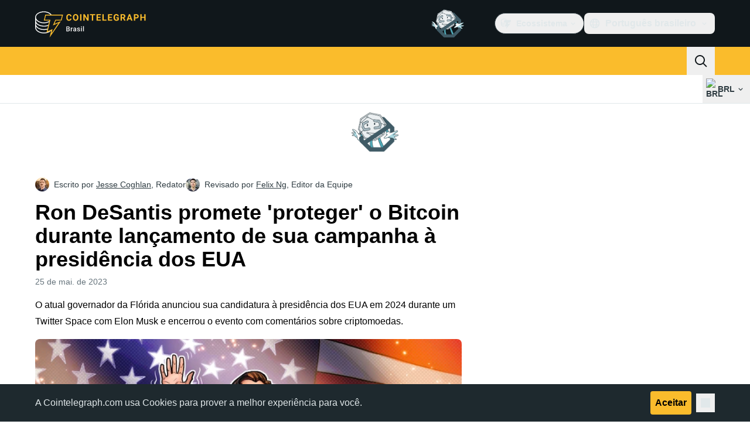

--- FILE ---
content_type: text/javascript; charset=utf-8
request_url: https://br.cointelegraph.com/_duck/ducklings/CWZRJPl2.js
body_size: -718
content:
import{_ as i}from"./3u69rYpm.js";import"./BLmt8AJl.js";import"./DRfN-DCX.js";import"./CD0OqEAM.js";import"./CEO1n4wj.js";import"./BP2-szhB.js";import"./DDFbN75d.js";import"./BeW1TgL3.js";import"./D_xFLnVS.js";import"./DETnzcNe.js";import"./BrDurvlm.js";import"./FGgAWzWL.js";import"./CzB2C_Yo.js";import"./DvdVfe8A.js";import"./DCxhPskr.js";import"./BCQYZ8En.js";import"./CGyUwu9a.js";import"./Bhe5NwXO.js";try{let e=typeof window<"u"?window:typeof global<"u"?global:typeof globalThis<"u"?globalThis:typeof self<"u"?self:{},t=new e.Error().stack;t&&(e._sentryDebugIds=e._sentryDebugIds||{},e._sentryDebugIds[t]="70fc1688-30e8-4b03-a205-dab3f7e26b03",e._sentryDebugIdIdentifier="sentry-dbid-70fc1688-30e8-4b03-a205-dab3f7e26b03")}catch{}export{i as default};


--- FILE ---
content_type: text/javascript; charset=utf-8
request_url: https://br.cointelegraph.com/_duck/ducklings/BLmt8AJl.js
body_size: 61
content:
var I=Object.defineProperty;var p=(e,t,n)=>t in e?I(e,t,{enumerable:!0,configurable:!0,writable:!0,value:n}):e[t]=n;var f=(e,t,n)=>p(e,typeof t!="symbol"?t+"":t,n);import{S as b,l as g,aT as E,bE as _,e as M,b9 as T,bT as y}from"./DRfN-DCX.js";import{M as w,a as P}from"./CD0OqEAM.js";import{i as N}from"./CEO1n4wj.js";try{let e=typeof window<"u"?window:typeof global<"u"?global:typeof globalThis<"u"?globalThis:typeof self<"u"?self:{},t=new e.Error().stack;t&&(e._sentryDebugIds=e._sentryDebugIds||{},e._sentryDebugIds[t]="718213f7-db5e-4ea4-963c-525cc455f54f",e._sentryDebugIdIdentifier="sentry-dbid-718213f7-db5e-4ea4-963c-525cc455f54f")}catch{}class O{constructor(t){this._items=t}getItems(){return this._items}}var R=(e=>(e.NEW="new",e.SOON="soon",e.PARTNER="partner",e))(R||{}),G=(e=>(e.HEADER="header",e.MOBILE_TOP_LEFT="mobileTopLeftMenu",e.MOBILE_TOP_RIGHT="mobileTopRightMenu",e.FOOTER="footer",e.ECOSYSTEM_MENU="ecosystemMenu",e))(G||{});const U={1:"new",2:"soon",3:"partner"};class A{constructor(t){f(this,"_children",[]);this.data=t}hasValidUrl(){return N(this.data.url)}shouldOpenInNewTab(){return this.data.inNewTab}getId(){return String(this.data.id)}getUrl(){return this.data.url}getImageUrl(){return this.data.imageUrl}getTitle(){var n;const t=(n=this.data.titleTranslates)==null?void 0:n.at(0);return(t==null?void 0:t.value)||""}getBadgeType(){const t=this.data.badgeType;if(t===null)return null;const n=U[t];return n||null}getChildren(){return this._children}addChild(t){this._children.push(t)}getPosition(){return this.data.position}getParentId(){const{parentId:t}=this.data;return t===null?null:String(t)}}const v=e=>{const t=b(),n=g(()=>e.lazy?!t:!1),i=E({query:P,variables:{type:e.type},pause:n}),h=g(()=>{var l,c;const u=[],o=[],d=new Map,m=_((c=(l=M(i.data))==null?void 0:l.locale)==null?void 0:c.menu)||[];for(const r of m){const s=T(w,r);if(!s)continue;const a=new A(s);o.push(a),d.set(a.getId(),a)}o.sort((r,s)=>r.getPosition()-s.getPosition());for(const r of o){const s=r.getParentId();if(s===null){u.push(r);continue}const a=d.get(s)??null;a&&a.addChild(r)}return new O(u)});return y(h,i)};export{R as B,G as M,v as u};


--- FILE ---
content_type: image/svg+xml
request_url: https://br.cointelegraph.com/_duck/img/mobile-stores/play-store-badge-br.svg
body_size: 3109
content:
<svg width="140" height="48" viewBox="0 0 140 48" fill="none" xmlns="http://www.w3.org/2000/svg">
<g clip-path="url(#clip0_2032_33479)">
<path d="M0.5 8C0.5 3.85787 3.85786 0.5 8 0.5H132C136.142 0.5 139.5 3.85786 139.5 8V40C139.5 44.1421 136.142 47.5 132 47.5H8C3.85786 47.5 0.5 44.1421 0.5 40V8Z" fill="black"/>
<path d="M0.5 8C0.5 3.85787 3.85786 0.5 8 0.5H132C136.142 0.5 139.5 3.85786 139.5 8V40C139.5 44.1421 136.142 47.5 132 47.5H8C3.85786 47.5 0.5 44.1421 0.5 40V8Z" stroke="#303D43"/>
<g clip-path="url(#clip1_2032_33479)">
<path d="M21.8643 23.5088L12.9565 33.1722C12.9565 33.1756 12.9565 33.1789 12.9598 33.1789C13.231 34.2281 14.1689 35 15.2799 35C15.7276 35 16.1425 34.8797 16.502 34.6625L16.5314 34.6458L26.5567 28.7314L21.8643 23.5088Z" fill="#EA4335"/>
<path d="M30.8733 21.8615L30.8635 21.8548L26.537 19.2886L21.6616 23.726L26.5534 28.7281L30.8602 26.1886C31.615 25.771 32.1248 24.959 32.1248 24.02C32.1248 23.0878 31.6216 22.2792 30.8733 21.8615Z" fill="#FBBC04"/>
<path d="M12.9567 14.8279C12.9044 15.0284 12.875 15.2422 12.875 15.4594V32.5408C12.875 32.7613 12.9044 32.9719 12.9567 33.1723L22.1683 23.7562L12.9567 14.8279Z" fill="#4285F4"/>
<path d="M21.9296 24L26.5371 19.2886L16.5249 13.3509C16.1622 13.127 15.7374 13 15.2831 13C14.1689 13 13.231 13.7752 12.9565 14.8244V14.8278L21.9296 24Z" fill="#34A853"/>
<path d="M76.6435 10.6479H77.6969L77.0197 11.7615H76.2523L76.6435 10.6479Z" fill="white"/>
<path d="M76.162 12.228H77.0949V18.2322H76.162V12.228Z" fill="white"/>
<path d="M53.044 17.9313C53.4427 18.2247 53.8942 18.3677 54.3983 18.3677C54.7294 18.3677 55.0491 18.2999 55.3614 18.172C55.6699 18.0441 55.9257 17.8485 56.1288 17.5851C56.3282 17.3143 56.4298 16.9832 56.4298 16.592C56.4298 16.1104 56.2868 15.7305 56.0085 15.4483C55.7263 15.1586 55.3238 14.9216 54.8046 14.741L54.4284 14.6207C54.0748 14.5003 53.8152 14.3761 53.6459 14.2445C53.4728 14.1053 53.3901 13.9284 53.3901 13.7178C53.3901 13.5071 53.4804 13.334 53.6609 13.1911C53.849 13.0519 54.0861 12.9804 54.3682 12.9804C54.6391 12.9804 54.8573 13.0557 55.0303 13.2061C55.2109 13.3491 55.3313 13.5146 55.3915 13.7027L56.2342 13.3416C56.1213 13.0218 55.9106 12.7359 55.6022 12.4838C55.2899 12.2242 54.8723 12.0926 54.3532 12.0926C53.9807 12.0926 53.6497 12.1678 53.36 12.3183C53.0778 12.4688 52.8559 12.6719 52.6979 12.9202C52.5361 13.1723 52.4571 13.4431 52.4571 13.7328C52.4571 14.1655 52.5925 14.5153 52.8634 14.7862C53.1343 15.0495 53.4691 15.2489 53.8716 15.3881L54.2629 15.5236C54.7143 15.6853 55.0303 15.8471 55.2109 16.0051C55.3915 16.1556 55.4818 16.3587 55.4818 16.607C55.4818 16.8779 55.3764 17.0886 55.1658 17.239C54.9626 17.3895 54.7143 17.4648 54.4134 17.4648C54.0898 17.4648 53.8152 17.367 53.5857 17.1638C53.3637 16.9531 53.2095 16.6823 53.1192 16.3512L52.2314 16.7124C52.3819 17.2353 52.6527 17.6416 53.044 17.9313Z" fill="white"/>
<path fill-rule="evenodd" clip-rule="evenodd" d="M43.9773 12.228H45.8884C46.5091 12.228 47.0508 12.3559 47.5136 12.6042C47.9838 12.8563 48.3412 13.2137 48.582 13.6726C48.8303 14.1241 48.9582 14.647 48.9582 15.2376C48.9582 15.8208 48.8303 16.3437 48.582 16.8026C48.3412 17.2541 47.9838 17.6077 47.5136 17.856C47.0508 18.1081 46.5091 18.2322 45.8884 18.2322H43.9773V12.228ZM45.8733 17.3293C46.543 17.3293 47.0659 17.145 47.4383 16.7725C47.8183 16.4039 48.0102 15.8922 48.0102 15.2376C48.0102 14.5755 47.8183 14.0601 47.4383 13.6877C47.0659 13.319 46.543 13.1309 45.8733 13.1309H44.9102V17.3293H45.8733Z" fill="white"/>
<path d="M50.1851 12.228H51.1181V18.2322H50.1851V12.228Z" fill="white"/>
<path fill-rule="evenodd" clip-rule="evenodd" d="M59.7298 12.228H57.6531V18.2322H58.5861V15.8998H59.7298C60.0797 15.8998 60.407 15.8245 60.7079 15.674C61.0089 15.516 61.2421 15.2941 61.4152 15.0119C61.5958 14.7335 61.6861 14.4175 61.6861 14.0639C61.6861 13.714 61.5958 13.398 61.4152 13.1158C61.2421 12.8375 61.0089 12.6193 60.7079 12.4688C60.407 12.3108 60.0797 12.228 59.7298 12.228ZM60.2866 14.8765C60.1361 14.9668 59.9555 15.0119 59.7448 15.0119H58.5861V13.1309H59.7448C59.9555 13.1309 60.1361 13.176 60.2866 13.2663C60.4371 13.3566 60.5462 13.477 60.6176 13.6275C60.6966 13.7704 60.738 13.9134 60.738 14.0639C60.738 14.2256 60.6966 14.3799 60.6176 14.5304C60.5462 14.6733 60.4371 14.7862 60.2866 14.8765Z" fill="white"/>
<path fill-rule="evenodd" clip-rule="evenodd" d="M63.9915 17.9614C64.4618 18.2322 64.9884 18.3677 65.5716 18.3677C66.1509 18.3677 66.6776 18.2322 67.1516 17.9614C67.6332 17.683 68.0094 17.2992 68.2802 16.8177C68.5511 16.3362 68.6865 15.8095 68.6865 15.2376C68.6865 14.6583 68.5436 14.1316 68.2652 13.6576C67.9943 13.176 67.6219 12.7961 67.1516 12.5139C66.6776 12.2355 66.1509 12.0926 65.5716 12.0926C64.9884 12.0926 64.4618 12.2355 63.9915 12.5139C63.5175 12.7961 63.1488 13.176 62.8779 13.6576C62.6071 14.1316 62.4716 14.6583 62.4716 15.2376C62.4716 15.8095 62.6071 16.3362 62.8779 16.8177C63.1488 17.2992 63.5175 17.683 63.9915 17.9614ZM66.6701 17.1788C66.339 17.3707 65.9703 17.4648 65.5716 17.4648C65.1803 17.4648 64.8192 17.3707 64.4881 17.1788C64.157 16.9907 63.8937 16.7274 63.7056 16.3963C63.5137 16.0578 63.4197 15.6703 63.4197 15.2376C63.4197 14.7975 63.5137 14.41 63.7056 14.0789C63.8937 13.7403 64.157 13.4732 64.4881 13.2814C64.8192 13.0933 65.1803 12.9955 65.5716 12.9955C65.9703 12.9955 66.339 13.0933 66.6701 13.2814C67.0011 13.4732 67.257 13.7403 67.4375 14.0789C67.6256 14.41 67.7234 14.7975 67.7234 15.2376C67.7234 15.6703 67.6256 16.0578 67.4375 16.3963C67.257 16.7274 67.0011 16.9907 66.6701 17.1788Z" fill="white"/>
<path d="M71.0081 12.228H69.8946V18.2322H70.8276V14.8012L70.7674 13.6425H70.8276L73.6416 18.2322H74.6197V12.228H73.6867V15.4483L73.7319 16.592H73.6867L71.0081 12.228Z" fill="white"/>
<path d="M78.0024 12.228H79.0257L80.365 16.2007L80.5756 16.8779H80.6358L80.8465 16.2007L82.261 12.228H83.2843L81.1023 18.2322H80.1242L78.0024 12.228Z" fill="white"/>
<path d="M84.2031 12.228H87.8447V13.1309H85.1361V14.7862H87.5739V15.674H85.1361V17.3293H87.8447V18.2322H84.2031V12.228Z" fill="white"/>
<path d="M89.1466 12.228H90.0796V17.3293H92.6528V18.2322H89.1466V12.228Z" fill="white"/>
<path d="M95.5639 12.228H96.6775L99.3561 16.592H99.4012L99.3561 15.4483V12.228H100.289V18.2322H99.3109L96.4969 13.6425H96.4367L96.4969 14.8012V18.2322H95.5639V12.228Z" fill="white"/>
<path fill-rule="evenodd" clip-rule="evenodd" d="M104.613 18.3677C104.03 18.3677 103.503 18.2322 103.033 17.9614C102.559 17.683 102.19 17.2992 101.919 16.8177C101.648 16.3362 101.513 15.8095 101.513 15.2376C101.513 14.6583 101.648 14.1316 101.919 13.6576C102.19 13.176 102.559 12.7961 103.033 12.5139C103.503 12.2355 104.03 12.0926 104.613 12.0926C105.192 12.0926 105.719 12.2355 106.193 12.5139C106.663 12.7961 107.035 13.176 107.306 13.6576C107.585 14.1316 107.728 14.6583 107.728 15.2376C107.728 15.8095 107.592 16.3362 107.321 16.8177C107.05 17.2992 106.674 17.683 106.193 17.9614C105.719 18.2322 105.192 18.3677 104.613 18.3677ZM104.613 17.4648C105.011 17.4648 105.38 17.3707 105.711 17.1788C106.042 16.9907 106.298 16.7274 106.479 16.3963C106.667 16.0578 106.765 15.6703 106.765 15.2376C106.765 14.7975 106.667 14.41 106.479 14.0789C106.298 13.7403 106.042 13.4732 105.711 13.2814C105.38 13.0933 105.011 12.9955 104.613 12.9955C104.221 12.9955 103.86 13.0933 103.529 13.2814C103.198 13.4732 102.935 13.7403 102.747 14.0789C102.555 14.41 102.461 14.7975 102.461 15.2376C102.461 15.6703 102.555 16.0578 102.747 16.3963C102.935 16.7274 103.198 16.9907 103.529 17.1788C103.86 17.3707 104.221 17.4648 104.613 17.4648Z" fill="white"/>
<path d="M49.6992 29.1009V27.3001H55.7734C55.8398 27.6204 55.8711 28.0071 55.8711 28.4251C55.8711 29.7806 55.5 31.4563 54.3086 32.6477C53.1484 33.8548 51.668 34.4993 49.6992 34.4993C46.0586 34.4993 43 31.5345 43 27.8938C43 24.2532 46.0586 21.2884 49.6992 21.2884C51.7148 21.2884 53.1484 22.0774 54.2266 23.1087L52.9531 24.3821C52.1836 23.6556 51.1367 23.0931 49.6992 23.0931C47.043 23.0931 44.9648 25.2376 44.9648 27.8938C44.9648 30.554 47.043 32.6946 49.6992 32.6946C51.4258 32.6946 52.4062 32.0032 53.0352 31.3743C53.5508 30.8587 53.8906 30.1165 54.0195 29.1009H49.6992Z" fill="white"/>
<path fill-rule="evenodd" clip-rule="evenodd" d="M99.293 21.7415H103.762C105.832 21.7415 107.863 23.2376 107.863 25.6243C107.863 28.0071 105.832 29.5071 103.762 29.5071H101.156V34.2415H99.293V21.7415ZM101.156 27.7649H103.812C105.207 27.7649 105.996 26.5931 105.996 25.6243C105.996 24.636 105.207 23.4798 103.812 23.4798H101.156V27.7649Z" fill="white"/>
<path d="M110.758 34.2415H108.895V21.7415H110.758V34.2415Z" fill="white"/>
<path d="M123.562 31.6634L125.699 26.2454H127.773L122.645 38.0345H120.699L122.598 33.8196L119.266 26.2454H121.277L123.496 31.6634H123.562Z" fill="white"/>
<path fill-rule="evenodd" clip-rule="evenodd" d="M115.344 25.972C113.992 25.972 112.594 26.5657 112.012 27.8821L113.672 28.5774C114.023 27.8821 114.684 27.6595 115.375 27.6595C116.34 27.6595 117.32 28.2376 117.336 29.2649V29.3938C117 29.2024 116.273 28.9134 115.391 28.9134C113.605 28.9134 111.789 29.8938 111.789 31.7259C111.789 33.4016 113.254 34.4759 114.891 34.4759C116.148 34.4759 116.84 33.9173 117.273 33.2571H117.336V34.222H119.137V29.429C119.137 27.2102 117.48 25.972 115.344 25.972ZM115.117 32.8235C114.508 32.8235 113.652 32.5149 113.652 31.761C113.652 30.7962 114.715 30.4251 115.633 30.4251C116.453 30.4251 116.84 30.6009 117.336 30.8431C117.191 32.0032 116.195 32.8235 115.117 32.8235Z" fill="white"/>
<path fill-rule="evenodd" clip-rule="evenodd" d="M81.5234 26.9446H81.4609C81.043 26.4446 80.2344 25.9915 79.2227 25.9915C77.0938 25.9915 75.1445 27.8626 75.1445 30.261C75.1445 32.6477 77.0938 34.4993 79.2227 34.4993C80.2344 34.4993 81.043 34.0501 81.4609 33.5345H81.5234V34.1438C81.5234 35.7727 80.6562 36.6399 79.2539 36.6399C78.1094 36.6399 77.3984 35.8196 77.1094 35.1282L75.4844 35.804C75.9492 36.9329 77.1914 38.3196 79.2539 38.3196C81.4453 38.3196 83.2969 37.0306 83.2969 33.886V26.2493H81.5234V26.9446ZM79.3828 32.8235C78.0938 32.8235 77.0156 31.7454 77.0156 30.261C77.0156 28.7649 78.0938 27.6673 79.3828 27.6673C80.6562 27.6673 81.6523 28.7649 81.6523 30.261C81.6523 31.7454 80.6562 32.8235 79.3828 32.8235Z" fill="white"/>
<path d="M86.4531 34.2415H84.5859V21.7415H86.4531V34.2415Z" fill="white"/>
<path fill-rule="evenodd" clip-rule="evenodd" d="M95.0078 28.6985C94.6523 27.7493 93.5742 25.9915 91.3672 25.9915C89.1758 25.9915 87.3555 27.7181 87.3555 30.2454C87.3555 32.6321 89.1602 34.4993 91.5781 34.4993C93.5273 34.4993 94.6523 33.3079 95.1211 32.6165L93.6719 31.6477C93.1875 32.3548 92.5273 32.8235 91.5781 32.8235C90.6289 32.8235 89.9492 32.3899 89.5156 31.5345L95.2031 29.1829L95.0078 28.6985ZM89.2109 30.1165C89.1602 28.472 90.4805 27.636 91.4336 27.636C92.1758 27.636 92.8008 28.0071 93.0117 28.5384L89.2109 30.1165Z" fill="white"/>
<path fill-rule="evenodd" clip-rule="evenodd" d="M60.7773 25.9915C58.4258 25.9915 56.5117 27.7806 56.5117 30.2454C56.5117 32.6946 58.4258 34.4993 60.7773 34.4993C63.1328 34.4993 65.0508 32.6946 65.0508 30.2454C65.0508 27.7806 63.1328 25.9915 60.7773 25.9915ZM60.7773 32.8235C59.4922 32.8235 58.3789 31.761 58.3789 30.2454C58.3789 28.7141 59.4922 27.6673 60.7773 27.6673C62.0664 27.6673 63.1797 28.7141 63.1797 30.2454C63.1797 31.761 62.0664 32.8235 60.7773 32.8235Z" fill="white"/>
<path fill-rule="evenodd" clip-rule="evenodd" d="M65.8242 30.2454C65.8242 27.7806 67.7422 25.9915 70.0938 25.9915C72.4453 25.9915 74.3633 27.7806 74.3633 30.2454C74.3633 32.6946 72.4453 34.4993 70.0938 34.4993C67.7422 34.4993 65.8242 32.6946 65.8242 30.2454ZM67.6914 30.2454C67.6914 31.761 68.8047 32.8235 70.0938 32.8235C71.3828 32.8235 72.4922 31.761 72.4922 30.2454C72.4922 28.7141 71.3828 27.6673 70.0938 27.6673C68.8047 27.6673 67.6914 28.7141 67.6914 30.2454Z" fill="white"/>
</g>
</g>
<defs>
<clipPath id="clip0_2032_33479">
<rect width="140" height="48" fill="white"/>
</clipPath>
<clipPath id="clip1_2032_33479">
<rect width="120" height="32" fill="white" transform="translate(10 8)"/>
</clipPath>
</defs>
</svg>
